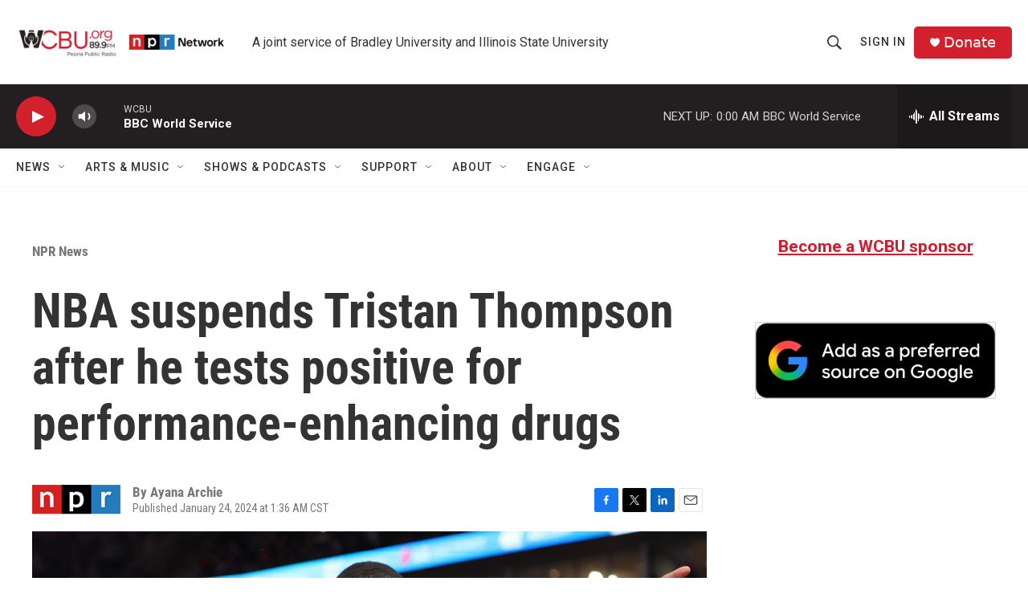

--- FILE ---
content_type: text/html; charset=utf-8
request_url: https://www.google.com/recaptcha/api2/aframe
body_size: 254
content:
<!DOCTYPE HTML><html><head><meta http-equiv="content-type" content="text/html; charset=UTF-8"></head><body><script nonce="HsVsO6nPazlt4LoLN2Jrcg">/** Anti-fraud and anti-abuse applications only. See google.com/recaptcha */ try{var clients={'sodar':'https://pagead2.googlesyndication.com/pagead/sodar?'};window.addEventListener("message",function(a){try{if(a.source===window.parent){var b=JSON.parse(a.data);var c=clients[b['id']];if(c){var d=document.createElement('img');d.src=c+b['params']+'&rc='+(localStorage.getItem("rc::a")?sessionStorage.getItem("rc::b"):"");window.document.body.appendChild(d);sessionStorage.setItem("rc::e",parseInt(sessionStorage.getItem("rc::e")||0)+1);localStorage.setItem("rc::h",'1768968938046');}}}catch(b){}});window.parent.postMessage("_grecaptcha_ready", "*");}catch(b){}</script></body></html>